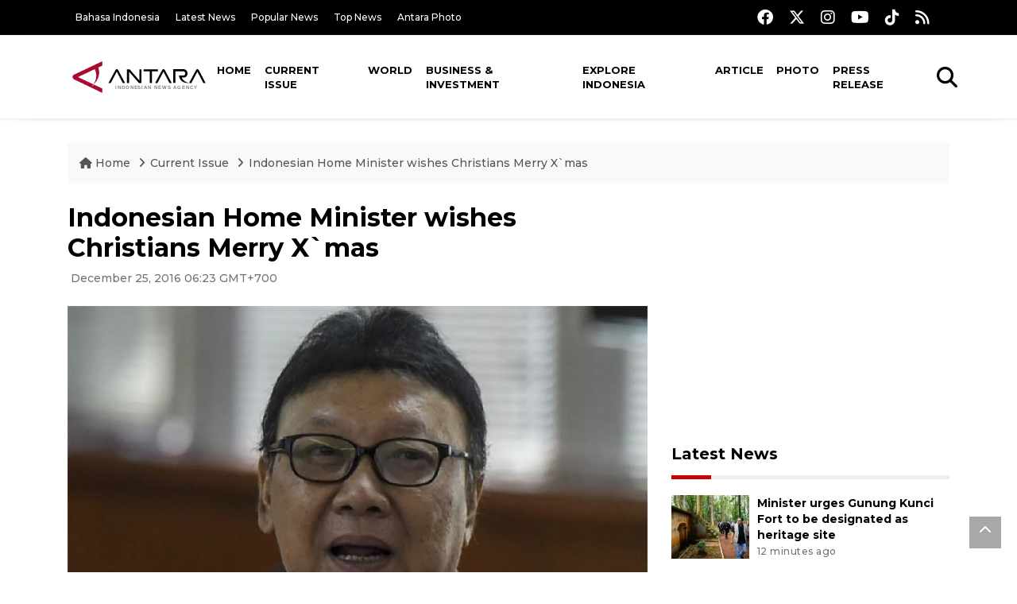

--- FILE ---
content_type: text/html; charset=UTF-8
request_url: https://en.antaranews.com/news/108596/indonesian-home-minister-wishes-christians-merry-xmas?utm_source=antaranews&utm_medium=related&utm_campaign=related_news
body_size: 9950
content:
<!DOCTYPE html>
<html lang="en">
<head>
	<meta charset="utf-8">
	<title>Indonesian Home Minister wishes Christians Merry X`mas - ANTARA News</title>
	<meta name="description" content="Minister of Home Affairs Tjahjo Kumolo wished Merry Christmas to all Christians across Indonesia.
      The home affairs minister conveyed the Christmas ...">
	<meta name="author" content="antaranews.com">
	<meta name="viewport" content="width=device-width, initial-scale=1">
	<!-- Favicon -->
<link rel="shortcut icon" href="https://en.antaranews.com/assets/img/favicon/favicon.ico" type="image/x-icon" />
<link rel="apple-touch-icon" sizes="57x57" href="https://en.antaranews.com/assets/img/favicon/apple-icon-57x57.png" />
<link rel="apple-touch-icon" sizes="60x60" href="https://en.antaranews.com/assets/img/favicon/apple-icon-60x60.png" />
<link rel="apple-touch-icon" sizes="72x72" href="https://en.antaranews.com/assets/img/favicon/apple-icon-72x72.png" />
<link rel="apple-touch-icon" sizes="76x76" href="https://en.antaranews.com/assets/img/favicon/apple-icon-76x76.png" />
<link rel="apple-touch-icon" sizes="114x114" href="https://en.antaranews.com/assets/img/favicon/apple-icon-114x114.png" />
<link rel="apple-touch-icon" sizes="120x120" href="https://en.antaranews.com/assets/img/favicon/apple-icon-120x120.png" />
<link rel="apple-touch-icon" sizes="144x144" href="https://en.antaranews.com/assets/img/favicon/apple-icon-144x144.png" />
<link rel="apple-touch-icon" sizes="152x152" href="https://en.antaranews.com/assets/img/favicon/apple-icon-152x152.png" />
<link rel="apple-touch-icon" sizes="180x180" href="https://en.antaranews.com/assets/img/favicon/apple-icon-180x180.png" />
<link rel="icon" type="image/png" sizes="192x192"  href="https://en.antaranews.com/assets/img/favicon/android-icon-192x192.png" />
<link rel="icon" type="image/png" sizes="32x32" href="https://en.antaranews.com/assets/img/favicon/favicon-32x32.png" />
<link rel="icon" type="image/png" sizes="96x96" href="https://en.antaranews.com/assets/img/favicon/favicon-96x96.png" />
<link rel="icon" type="image/png" sizes="16x16" href="https://en.antaranews.com/assets/img/favicon/favicon-16x16.png" />
<link rel="manifest" href="/manifest.json" />
<meta name="msapplication-TileColor" content="#ffffff" />
<meta name="msapplication-TileImage" content="https://en.antaranews.com/assets/img/favicon/ms-icon-144x144.png" />
<meta name="theme-color" content="#ffffff" />	<link rel="canonical" href="https://en.antaranews.com/news/108596/indonesian-home-minister-wishes-christians-merry-xmas" />	
<link rel="image_src" href="https://cdn.antaranews.com/cache/1200x800/2016/06/201606091021.jpg" />
<link rel="preload" as="image" href="https://cdn.antaranews.com/cache/1200x800/2016/06/201606091021.jpg.webp" imagesrcset="https://cdn.antaranews.com/cache/360x240/2016/06/201606091021.jpg.webp 360w, https://cdn.antaranews.com/cache/800x533/2016/06/201606091021.jpg.webp 800w, https://cdn.antaranews.com/cache/1200x800/2016/06/201606091021.jpg.webp 1200w">
<meta property="og:title" content="Indonesian Home Minister wishes Christians Merry X`mas" />
<meta property="og:type" content="website" />
<meta property="og:description" content="Minister of Home Affairs Tjahjo Kumolo wished Merry Christmas to all Christians across Indonesia.
      The home affairs minister conveyed the Christmas ..." />
<meta property="og:image" content="https://cdn.antaranews.com/cache/1200x800/2016/06/201606091021.jpg"/>
<meta property="og:site_name" content="Antara News" />
<meta property="og:locale" content="en_ID" />
<meta property="og:url" content="https://en.antaranews.com/news/108596/indonesian-home-minister-wishes-christians-merry-xmas" />
<meta property="article:author" content="https://www.facebook.com/antaranewsdotcom" />
<meta property="article:section" content="Indonesia" />
<meta property="fb:app_id" content="558190404243031"/>
<meta itemprop="datePublished" content="2016-12-25T06:23:29+07:00" />
<meta property="article:published_time" content="2016-12-25T06:23:29+07:00" />
<meta name="twitter:card" content="summary_large_image" />
<meta name="twitter:site" content="@antaranews" />
<meta name="twitter:creator" content="@antaranews">
<meta name="twitter:title" content="Indonesian Home Minister wishes Christians Merry X`mas" />
<meta name="twitter:description" content="Minister of Home Affairs Tjahjo Kumolo wished Merry Christmas to all Christians across Indonesia.
      The home affairs minister conveyed the Christmas ..." />
<meta name="twitter:image" content="https://cdn.antaranews.com/cache/1200x800/2016/06/201606091021.jpg" />
<meta name="twitter:domain" content="www.antaranews.com">
	<script type="application/ld+json">{"@context":"https://schema.org","@type":"NewsArticle","headline":"Indonesian Home Minister wishes Christians Merry X`mas","mainEntityOfPage":{"@type":"WebPage","@id":"https://en.antaranews.com/news/108596/indonesian-home-minister-wishes-christians-merry-xmas"},"url":"https://en.antaranews.com/news/108596/indonesian-home-minister-wishes-christians-merry-xmas","image":{"@type":"ImageObject","url":"https://cdn.antaranews.com/cache/1200x800/2016/06/201606091021.jpg","height":800,"width":1200},"datePublished":"2016-12-25T06:23:29+07:00","dateModified":"2016-12-25T06:23:29+07:00","author":{"@type":"Person","name":null},"editor":{"@type":"Person","name":"Priyambodo RH"},"publisher":{"@type":"Organization","name":"ANTARA","logo":{"@type":"ImageObject","url":"https://www.antaranews.com/img/antaranews.com.png","width":353,"height":60}},"description":"Minister of Home Affairs Tjahjo Kumolo wished Merry Christmas to all Christians across Indonesia.\r\n      The home affairs minister conveyed the Christmas ..."}</script><script type="application/ld+json">{"@context":"https://schema.org","@type":"WebSite","url":"https://en.antaranews.com","potentialAction":{"@type":"SearchAction","target":"https://en.antaranews.com/search?q={search_term_string}","query-input":"required name=search_term_string"}}</script><script type="application/ld+json">{"@context":"https://schema.org","@type":"Organization","url":"https://www.antaranews.com","logo":"https://www.antaranews.com/img/antaranews.com.png","sameAs":["https://www.facebook.com/antaranewsdotcom/","https://www.twitter.com/antaranews","https://www.instagram.com/antaranewscom/","https://www.youtube.com/@AntaraTV","https://www.tiktok.com/@antaranews"]}</script><script type="application/ld+json">{"@context":"https://schema.org","@type":"BreadcrumbList","name":"BreadcrumbList","itemListElement":[{"@type":"ListItem","position":1,"item":{"name":"Home","@id":"https://en.antaranews.com"}},{"@type":"ListItem","position":2,"item":{"name":"Current Issue","@id":"https://en.antaranews.com/"}},{"@type":"ListItem","position":3,"item":{"name":"Indonesian Home Minister wishes Christians Merry X`mas","@id":"https://en.antaranews.com/news/108596/indonesian-home-minister-wishes-christians-merry-xmas"}}]}</script>	<link rel="preconnect" href="https://static.antaranews.com" />
	<link rel="preconnect" href="https://img.antaranews.com" />
	<link rel="preconnect" href="https://fonts.googleapis.com">
	<link rel="preconnect" href="https://fonts.gstatic.com" crossorigin>
	<link rel="preconnect" href="https://www.google-analytics.com" crossorigin />
	<link rel="preconnect" href="https://www.googletagmanager.com" crossorigin />
	<link rel="preconnect" href="https://www.googletagservices.com" crossorigin />
	<link rel="preconnect" href="https://pagead2.googlesyndication.com" crossorigin />
	<link rel="dns-prefetch" href="https://ads.antaranews.com" />
	<link href="https://cdn.antaranews.com" rel="dns-prefetch" />
	<link href="https://fonts.googleapis.com/css2?family=Montserrat:ital,wght@0,300;0,500;0,700;1,300;1,500&display=swap" rel="preload" as="style" crossorigin />
	<link href="https://fonts.googleapis.com/css2?family=Montserrat:ital,wght@0,300;0,500;0,700;1,300;1,500&display=swap" rel="stylesheet" />
	<link href="https://cdnjs.cloudflare.com/ajax/libs/font-awesome/6.4.2/css/all.min.css" rel="preload" as="style" crossorigin />
	<link href="/assets/css/style.css?v=1.11" rel="stylesheet">
	<link href="/assets/css/custom.css?v=1.12" rel="stylesheet">
	<link rel="stylesheet" href="https://en.antaranews.com/assets/css/shareon.min.css" /></head>
<body>
<header>
	<div class="topbar d-none d-sm-block">
			<div class="container">
					<div class="row">
							<div class="col-sm-12 col-md-9">
								<div class="list-unstyled topbar-left">
									<ul class="topbar-link">
										<li><a href="https://www.antaranews.com" title="Bahasa Indonesia" class="">Bahasa Indonesia</a></li>
										<li><a href="https://en.antaranews.com/latest-news" title="Latest News">Latest News</a></li>
										<li><a href="https://en.antaranews.com/popular-news" title="Popular News">Popular News</a></li>
										<li><a href="https://en.antaranews.com/top-news" title="Top News">Top News</a></li>
										<li><a href="https://www.antarafoto.com" title="Antara Photo" target="_blank">Antara Photo</a></li>
									</ul>
								</div>
							</div>
							<div class="col-sm-12 col-md-3">
								<div class="list-unstyled topbar-right">
									<ul class="topbar-sosmed">
										<li><a href="https://www.facebook.com/antaranewsdotcom/" title="Facebook ANTARA"><i class="fa-brands fa-facebook fa-lg"></i></a></li>
										<li><a href="https://www.twitter.com/antaranews" title="Twitter ANTARA"><i class="fa-brands fa-x-twitter fa-lg"></i></a></li>
										<li><a href="https://www.instagram.com/antaranewscom/" title="Instagram ANTARA"><i class="fa-brands fa-instagram fa-lg"></i></a></li>
										<li><a href="https://www.youtube.com/@AntaraTV" title="Youtube ANTARA"><i class="fa-brands fa-youtube fa-lg"></i></a></li>
										<li><a href="https://www.tiktok.com/@antaranews" title="Tiktok ANTARA"><i class="fa-brands fa-tiktok fa-lg"></i></a></li>
										<li><a href="https://en.antaranews.com/rss"><i class="fa fa-rss fa-lg" title="RSS ANTARA"></i></a></li>
									</ul>
								</div>
							</div>
					</div>
			</div>
	</div>
	<div class="navigation-wrap navigation-shadow bg-white">
		<nav class="navbar navbar-hover navbar-expand-lg navbar-soft">
			<div class="container">
				<div class="offcanvas-header">
					<div data-toggle="modal" data-target="#modal_aside_right" class="btn-md">
						<span class="navbar-toggler-icon"></span>
					</div>
				</div>
				<figure class="mb-0 mx-auto">
					<a href="/" title="ANTARA News">
						<img src="https://static.antaranews.com/img/ANTARA-en.svg" style="width:180px" width="180px" height="40px" alt="ANTARA News">
					</a>
				</figure>
				<div class="collapse navbar-collapse justify-content-between" id="main_nav99">
					<ul class="navbar-nav ml-auto ">
						<li class="nav-item">
							<a class="nav-link" href="/"> Home </a>
						</li>
						<li class="nav-item active"><a class="nav-link" href="https://en.antaranews.com/current-issue" title="Current Issue">Current Issue</a></li><li class="nav-item"><a class="nav-link" href="https://en.antaranews.com/world" title="World">World</a></li><li class="nav-item"><a class="nav-link" href="https://en.antaranews.com/business-investment" title="Business & Investment">Business & Investment</a></li><li class="nav-item"><a class="nav-link" href="https://en.antaranews.com/explore-indonesia" title="Explore Indonesia">Explore Indonesia</a></li><li class="nav-item"><a class="nav-link" href="https://en.antaranews.com/article" title="Article">Article</a></li><li class="nav-item"><a class="nav-link" href="https://en.antaranews.com/photo" title="Photo">Photo</a></li><li class="nav-item"><a class="nav-link" href="https://en.antaranews.com/press-release" title="Press Release">Press Release</a></li>											</ul>

					<!-- Search bar.// -->
					<ul class="navbar-nav ">
						<li class="nav-item search hidden-xs hidden-sm">
						<a class="nav-link" href="#"><i class="fa fa-search fa-2xl"></i></a></li>
					</ul>
					<!-- Search content bar.// -->
					<div class="top-search navigation-shadow">
						<div class="container">
							<div class="input-group">
								<form method="get" action="https://en.antaranews.com/search">
									<div class="row no-gutters mt-3">
										<div class="col">
											<input name="q" class="form-control border-secondary border-right-0 rounded-0" type="search" value="" placeholder="Keyword" id="q">
										</div>
										<div class="col-auto">
											<button type="submit" class="btn btn-outline-secondary border-left-0 rounded-0 rounded-right btn-search" aria-label="Cari">
												<i class="fa fa-search fa-2xl"></i>
											</button>
										</div>
									</div>
								</form>
							</div>
						</div>
					</div>
				</div>
			</div>
		</nav>
	</div>

	<div id="modal_aside_right" class="modal fixed-left fade" tabindex="-1" role="dialog">
    <div class="modal-dialog modal-dialog-aside" role="document">
			<div class="modal-content">
				<div class="modal-header">
					<div class="widget__form-search-bar  ">
						<div class="row no-gutters">
								<div class="col">
										<input class="form-control border-secondary border-right-0 rounded-0" value="" placeholder="Search">
								</div>
								<div class="col-auto">
										<button class="btn btn-outline-secondary border-left-0 rounded-0 rounded-right">
												<i class="fa fa-search"></i>
										</button>
								</div>
						</div>
					</div>
					<button type="button" class="close" data-dismiss="modal" aria-label="Close">
							<span aria-hidden="true">&times;</span>
					</button>
				</div>
				<div class="modal-body">
					<nav class="list-group list-group-flush">
							<ul class="navbar-nav ">
									<li class="nav-item dropdown">
											<a class="nav-link active dropdown-toggle text-dark" href="#" data-toggle="dropdown"> Home
											</a>
											<ul class="dropdown-menu dropdown-menu-left">
													<li><a class="dropdown-item text-dark" href="/homepage-v1.html"> Home version one </a>
													</li>
													<li><a class="dropdown-item text-dark" href="homepage-v2.html"> Home version two </a>
													</li>
													<li><a class="dropdown-item text-dark" href="/homepage-v3.html"> Home version three </a>
													</li>
													<li><a class="dropdown-item text-dark" href="/homepage-v4.html"> Home version four </a>
													</li>
											</ul>
									</li>
									<li class="nav-item dropdown">
											<a class="nav-link dropdown-toggle  text-dark" href="#" data-toggle="dropdown"> Pages </a>
											<ul class="dropdown-menu animate fade-up">

													<li><a class="dropdown-item icon-arrow  text-dark" href="#"> Blog </a>
															<ul class="submenu dropdown-menu  animate fade-up">
																	<li><a class="dropdown-item" href="/category-style-v1.html">Style 1</a></li>
																	<li><a class="dropdown-item" href="/category-style-v2.html">Style 2</a></li>
																	<li><a class="dropdown-item" href="/category-style-v3.html">Style 3</a></li>

																	<li><a class="dropdown-item icon-arrow  text-dark" href="">Submenu item 3 </a>
																			<ul class="submenu dropdown-menu  animate fade-up">
																					<li><a class="dropdown-item" href="">Multi level 1</a></li>
																					<li><a class="dropdown-item" href="">Multi level 2</a></li>
																			</ul>
																	</li>
																	<li><a class="dropdown-item  text-dark" href="">Submenu item 4</a></li>
																	<li><a class="dropdown-item" href="">Submenu item 5</a></li>
															</ul>
													</li>
													<li><a class="dropdown-item icon-arrow  text-dark" href="#"> Blog single detail </a>
															<ul class="submenu dropdown-menu  animate fade-up">
																	<li><a class="dropdown-item" href="/article-detail-v1.html">Style 1</a></li>
																	<li><a class="dropdown-item" href="/article-detail-v2.html">Style 2</a></li>
																	<li><a class="dropdown-item" href="/article-detail-v3.html">Style 3</a></li>

															</ul>
													</li>

													<li><a class="dropdown-item icon-arrow  text-dark" href="#"> Search Result </a>
															<ul class="submenu dropdown-menu  animate fade-up">
																	<li><a class="dropdown-item" href="/search-result.html">Style 1</a></li>
																	<li><a class="dropdown-item" href="/search-result-v1.html">Style 2</a></li>
															</ul>
													</li>
													<li><a class="dropdown-item  text-dark" href="/login.html">Login </a>
													<li><a class="dropdown-item  text-dark" href="/register.html"> Register </a>
													<li><a class="dropdown-item  text-dark" href="/contact.html"> Contact </a>
													<li><a class="dropdown-item  text-dark" href="/404.html"> 404 Error </a>
											</ul>
									</li>

									<li class="nav-item dropdown">
											<a class="nav-link active dropdown-toggle  text-dark" href="#" data-toggle="dropdown"> About
											</a>
											<ul class="dropdown-menu dropdown-menu-left">
													<li><a class="dropdown-item" href="/about-us.html"> Style 1 </a>
													</li>
													<li><a class="dropdown-item" href="/about-us-v1.html"> Style 2 </a></li>

											</ul>
									</li>


									<li class="nav-item"><a class="nav-link  text-dark" href="#"> Category </a></li>
									<li class="nav-item"><a class="nav-link  text-dark" href="/contact.html"> contact </a></li>
							</ul>
					</nav>
				</div>
				<div class="modal-footer">
						<p>© 2020</p>
				</div>
			</div>
    </div>
	</div>
</header>		<section class="pb-80">
			
			<div class="container">
		<div class="row">
			<div class="col-md-12">
				<ul class="breadcrumbs bg-light mb-4"><li class="breadcrumbs__item">
							<a href="https://en.antaranews.com" class="breadcrumbs__url">
								<i class="fa fa-home"></i> Home </a>
						</li><li class="breadcrumbs__item">
							<a href="https://en.antaranews.com/" class="breadcrumbs__url">Current Issue</a>
						</li><li class="breadcrumbs__item">
							<a href="https://en.antaranews.com/news/108596/indonesian-home-minister-wishes-christians-merry-xmas" class="breadcrumbs__url">Indonesian Home Minister wishes Christians Merry X`mas</a>
						</li></ul>
			</div>
		</div>
	</div>			
      <div class="container">
        <div class="row">
          <div class="col-md-8">
            <div class="wrap__article-detail">
														<div class="wrap__article-detail-title" id="newsId" data-id="108596">
								<h1>Indonesian Home Minister wishes Christians Merry X`mas</h1>
              </div>
							              <div class="wrap__article-detail-info">
                <ul class="list-inline">
                  <li class="list-inline-item">
                    <span class="text-secondary font-weight-normal">
											<i class="fa fa-clock-o"></i> December 25, 2016 06:23 GMT+700                    </span>
                  </li>
                </ul>
              </div>
							<div class="wrap__article-detail-image mt-4">
										<figure>
											<picture>
												<source type="image/webp" srcset="https://cdn.antaranews.com/cache/360x240/2016/06/201606091021.jpg.webp 360w, https://cdn.antaranews.com/cache/800x533/2016/06/201606091021.jpg.webp 800w, https://cdn.antaranews.com/cache/1200x800/2016/06/201606091021.jpg.webp 1200w">
												<img class="img-fluid" src="https://cdn.antaranews.com/cache/1200x800/2016/06/201606091021.jpg" srcset="https://cdn.antaranews.com/cache/360x240/2016/06/201606091021.jpg 360w, https://cdn.antaranews.com/cache/800x533/2016/06/201606091021.jpg 800w, https://cdn.antaranews.com/cache/1200x800/2016/06/201606091021.jpg 1200w" width="1200px" height="800px" alt="Indonesian Home Minister wishes Christians Merry X`mas" />
											</picture>
											<figcaption class="fig-caption text-left">Minister Tjahjo Kumolo. (ANTARA/Hafidz Mubarak A.)</figcaption>
										</figure>
									</div>              <div class="wrap__article-detail-content post-content">
								<blockquote class="block-quote font-italic">Peace in the heart, peace in the world, peace on earth and peace in our beloved Indonesia."</blockquote>Jakarta (ANTARA News) - Minister of Home Affairs Tjahjo Kumolo wished Merry Christmas to all Christians across Indonesia.<br><br>
      The home affairs minister conveyed the Christmas greeting directly while observing preparations for the Christmas celebration at the HKBP Church in Menteng, Central Jakarta, on Saturday evening.<br><br>
      "On behalf of the government, we wish Merry Christmas to the Christians. Peace in the heart, peace in the world, peace on earth and peace in our beloved Indonesia," said Tjahjo at HKBP Menteng, Central Jakarta.<br><br>
      Furthermore, he noted that differences in ethnicity, race, religion and class are the elements that will eventually form the Unitary State of the Republic of Indonesia (NKRI).<br><br>
      "Therefore, it is the duty of the government, the police, the military and also all citizens of Indonesia to continue to maintain the Homeland, while preserving its diversity," said Tjahjo.<br><br>
      Also attending during the visit were National Police Chief Gen. Tito Karnavian, TNI chief Gen. Gatot Nurmantyo and Acting Governor of Jakarta Sumarsono.<br><br>
      Further, Priest Tulus Sihombing, as leader of the congregation, expressed his gratitude to all government officials and security forces who visited the church.<br><br>
      "On behalf of the entire congregation of church HKBP Menteng, we thank you for coming. Greetings from the entire Christian people," said Tulus.<br>
(Uu.A014/INE/KR-BSR)<p class="text-muted mt-2 small">Editor: Priyambodo RH<br />								Copyright &copy; ANTARA 2016</p>
              </div>
            </div>
						
						<div class="blog-tags">
              <ul class="list-inline">
                <li class="list-inline-item">
                  <i class="fa fa-tags">
                  </i>
                </li><li class="list-inline-item"><a href="https://en.antaranews.com/tag/cathedral" title="cathedral">cathedral</a></li><li class="list-inline-item"><a href="https://en.antaranews.com/tag/gereja-katedral" title="gereja katedral">gereja katedral</a></li><li class="list-inline-item"><a href="https://en.antaranews.com/tag/xmast" title="xmast">xmast</a></li><li class="list-inline-item"><a href="https://en.antaranews.com/tag/natal" title="natal">natal</a></li><li class="list-inline-item"><a href="https://en.antaranews.com/tag/gereja-katedral" title="gereja katedral">gereja katedral</a></li></ul>
            </div><div class="share-wrapper shareon mb-4">
	<a class="facebook" data-title="Bagikan di Facebook"></a>
	<a class="twitter" data-title="Bagikan di Twitter"></a>
	<a class="whatsapp" data-title="Bagikan via Whatsapp"></a>
	<a class="telegram" data-title="Bagikan via Telegram"></a>
	<a class="pinterest" data-title="Bagikan di Pinterest"></a>
	<a class="linkedin" data-title="Bagikan via Linkedin"></a>
	<a class="viber" data-title="Bagikan di Viber"></a>
	<a class="vkontakte" data-title="Bagikan di Vkontakte"></a>
	<a class="copy-url" data-title="Salin URL"></a>
</div><div class="wrapper__list__article mb-0">
					<h4 class="border_section">Related News</h4>
					<div class="row">
		<div class="col-md-4">
			<div class="mb-4">
				<div class="article__entry">
					<div class="article__image position-relative">
						<a href="https://en.antaranews.com/news/397696/cardinal-suharyo-highlights-family-renewal-in-christmas-message?utm_source=antaranews&utm_medium=desktop&utm_campaign=related_news" title="Cardinal Suharyo highlights family renewal in Christmas message">
							<picture>
								<source type="image/webp" data-srcset="https://cdn.antaranews.com/cache/270x180/2025/12/25/1000009308.jpg.webp">
								<img class="img-fluid lazyload" data-src="https://cdn.antaranews.com/cache/270x180/2025/12/25/1000009308.jpg" alt="Cardinal Suharyo highlights family renewal in Christmas message" width="270px" height="180px" />
							</picture>
						</a>
						
					</div>
					<div class="article__content">
						
						<h3 class="post_title post_title_small"><a href="https://en.antaranews.com/news/397696/cardinal-suharyo-highlights-family-renewal-in-christmas-message?utm_source=antaranews&utm_medium=desktop&utm_campaign=related_news" title="Cardinal Suharyo highlights family renewal in Christmas message">Cardinal Suharyo highlights family renewal in Christmas message</a></h3>
						<ul class="list-inline">
							<li class="list-inline-item"><span class="text-secondary">25th December 2025</span></li>
						</ul>
					</div>
				</div>
			</div>
		</div>
		<div class="col-md-4">
			<div class="mb-4">
				<div class="article__entry">
					<div class="article__image position-relative">
						<a href="https://en.antaranews.com/news/397678/christmas-calls-for-unity-solidarity-religious-affairs-minister?utm_source=antaranews&utm_medium=desktop&utm_campaign=related_news" title="Christmas calls for unity, solidarity: Religious Affairs Minister">
							<picture>
								<source type="image/webp" data-srcset="https://cdn.antaranews.com/cache/270x180/2025/12/25/IMG-20251225-WA0001.jpg.webp">
								<img class="img-fluid lazyload" data-src="https://cdn.antaranews.com/cache/270x180/2025/12/25/IMG-20251225-WA0001.jpg" alt="Christmas calls for unity, solidarity: Religious Affairs Minister" width="270px" height="180px" />
							</picture>
						</a>
						
					</div>
					<div class="article__content">
						
						<h3 class="post_title post_title_small"><a href="https://en.antaranews.com/news/397678/christmas-calls-for-unity-solidarity-religious-affairs-minister?utm_source=antaranews&utm_medium=desktop&utm_campaign=related_news" title="Christmas calls for unity, solidarity: Religious Affairs Minister">Christmas calls for unity, solidarity: Religious Affairs Minister</a></h3>
						<ul class="list-inline">
							<li class="list-inline-item"><span class="text-secondary">25th December 2025</span></li>
						</ul>
					</div>
				</div>
			</div>
		</div>
		<div class="col-md-4">
			<div class="mb-4">
				<div class="article__entry">
					<div class="article__image position-relative">
						<a href="https://en.antaranews.com/news/397666/over-3000-catholics-attend-christmas-mass-at-jakarta-cathedral?utm_source=antaranews&utm_medium=desktop&utm_campaign=related_news" title="Over 3,000 Catholics attend Christmas Mass at Jakarta Cathedral">
							<picture>
								<source type="image/webp" data-srcset="https://cdn.antaranews.com/cache/270x180/2025/12/25/1000009289.jpg.webp">
								<img class="img-fluid lazyload" data-src="https://cdn.antaranews.com/cache/270x180/2025/12/25/1000009289.jpg" alt="Over 3,000 Catholics attend Christmas Mass at Jakarta Cathedral" width="270px" height="180px" />
							</picture>
						</a>
						
					</div>
					<div class="article__content">
						
						<h3 class="post_title post_title_small"><a href="https://en.antaranews.com/news/397666/over-3000-catholics-attend-christmas-mass-at-jakarta-cathedral?utm_source=antaranews&utm_medium=desktop&utm_campaign=related_news" title="Over 3,000 Catholics attend Christmas Mass at Jakarta Cathedral">Over 3,000 Catholics attend Christmas Mass at Jakarta Cathedral</a></h3>
						<ul class="list-inline">
							<li class="list-inline-item"><span class="text-secondary">25th December 2025</span></li>
						</ul>
					</div>
				</div>
			</div>
		</div>
		<div class="col-md-4">
			<div class="mb-4">
				<div class="article__entry">
					<div class="article__image position-relative">
						<a href="https://en.antaranews.com/news/397579/jakarta-police-sterilize-cathedral-church-ahead-of-christmas-mass?utm_source=antaranews&utm_medium=desktop&utm_campaign=related_news" title="Jakarta Police sterilize Cathedral Church ahead of Christmas mass">
							<picture>
								<source type="image/webp" data-srcset="https://cdn.antaranews.com/cache/270x180/2025/12/23/1000659010.jpg.webp">
								<img class="img-fluid lazyload" data-src="https://cdn.antaranews.com/cache/270x180/2025/12/23/1000659010.jpg" alt="Jakarta Police sterilize Cathedral Church ahead of Christmas mass" width="270px" height="180px" />
							</picture>
						</a>
						
					</div>
					<div class="article__content">
						
						<h3 class="post_title post_title_small"><a href="https://en.antaranews.com/news/397579/jakarta-police-sterilize-cathedral-church-ahead-of-christmas-mass?utm_source=antaranews&utm_medium=desktop&utm_campaign=related_news" title="Jakarta Police sterilize Cathedral Church ahead of Christmas mass">Jakarta Police sterilize Cathedral Church ahead of Christmas mass</a></h3>
						<ul class="list-inline">
							<li class="list-inline-item"><span class="text-secondary">24th December 2025</span></li>
						</ul>
					</div>
				</div>
			</div>
		</div>
		<div class="col-md-4">
			<div class="mb-4">
				<div class="article__entry">
					<div class="article__image position-relative">
						<a href="https://en.antaranews.com/news/397462/jakarta-cathedral-prepares-5000-seats-for-christmas-celebrations?utm_source=antaranews&utm_medium=desktop&utm_campaign=related_news" title="Jakarta Cathedral prepares 5,000 seats for Christmas celebrations">
							<picture>
								<source type="image/webp" data-srcset="https://cdn.antaranews.com/cache/270x180/2025/12/23/IMG-20251223-WA0004_4.jpg.webp">
								<img class="img-fluid lazyload" data-src="https://cdn.antaranews.com/cache/270x180/2025/12/23/IMG-20251223-WA0004_4.jpg" alt="Jakarta Cathedral prepares 5,000 seats for Christmas celebrations" width="270px" height="180px" />
							</picture>
						</a>
						
					</div>
					<div class="article__content">
						
						<h3 class="post_title post_title_small"><a href="https://en.antaranews.com/news/397462/jakarta-cathedral-prepares-5000-seats-for-christmas-celebrations?utm_source=antaranews&utm_medium=desktop&utm_campaign=related_news" title="Jakarta Cathedral prepares 5,000 seats for Christmas celebrations">Jakarta Cathedral prepares 5,000 seats for Christmas celebrations</a></h3>
						<ul class="list-inline">
							<li class="list-inline-item"><span class="text-secondary">23rd December 2025</span></li>
						</ul>
					</div>
				</div>
			</div>
		</div>
		<div class="col-md-4">
			<div class="mb-4">
				<div class="article__entry">
					<div class="article__image position-relative">
						<a href="https://en.antaranews.com/news/397237/police-conduct-security-inspections-across-jakarta-ahead-of-christmas?utm_source=antaranews&utm_medium=desktop&utm_campaign=related_news" title="Police conduct security inspections across Jakarta ahead of Christmas">
							<picture>
								<source type="image/webp" data-srcset="https://cdn.antaranews.com/cache/270x180/2025/12/21/1000067316.jpg.webp">
								<img class="img-fluid lazyload" data-src="https://cdn.antaranews.com/cache/270x180/2025/12/21/1000067316.jpg" alt="Police conduct security inspections across Jakarta ahead of Christmas" width="270px" height="180px" />
							</picture>
						</a>
						
					</div>
					<div class="article__content">
						
						<h3 class="post_title post_title_small"><a href="https://en.antaranews.com/news/397237/police-conduct-security-inspections-across-jakarta-ahead-of-christmas?utm_source=antaranews&utm_medium=desktop&utm_campaign=related_news" title="Police conduct security inspections across Jakarta ahead of Christmas">Police conduct security inspections across Jakarta ahead of Christmas</a></h3>
						<ul class="list-inline">
							<li class="list-inline-item"><span class="text-secondary">21st December 2025</span></li>
						</ul>
					</div>
				</div>
			</div>
		</div>
		<div class="col-md-4">
			<div class="mb-4">
				<div class="article__entry">
					<div class="article__image position-relative">
						<a href="https://en.antaranews.com/news/350681/prabowo-pays-respects-to-former-kupang-archbishop?utm_source=antaranews&utm_medium=desktop&utm_campaign=related_news" title="Prabowo pays respects to former Kupang Archbishop">
							<picture>
								<source type="image/webp" data-srcset="https://cdn.antaranews.com/cache/270x180/2025/04/04/IMG_6730.jpeg.webp">
								<img class="img-fluid lazyload" data-src="https://cdn.antaranews.com/cache/270x180/2025/04/04/IMG_6730.jpeg" alt="Prabowo pays respects to former Kupang Archbishop" width="270px" height="180px" />
							</picture>
						</a>
						
					</div>
					<div class="article__content">
						
						<h3 class="post_title post_title_small"><a href="https://en.antaranews.com/news/350681/prabowo-pays-respects-to-former-kupang-archbishop?utm_source=antaranews&utm_medium=desktop&utm_campaign=related_news" title="Prabowo pays respects to former Kupang Archbishop">Prabowo pays respects to former Kupang Archbishop</a></h3>
						<ul class="list-inline">
							<li class="list-inline-item"><span class="text-secondary">4th April 2025</span></li>
						</ul>
					</div>
				</div>
			</div>
		</div>
		<div class="col-md-4">
			<div class="mb-4">
				<div class="article__entry">
					<div class="article__image position-relative">
						<a href="https://en.antaranews.com/news/254173/minister-provides-rp1-billion-in-aid-for-jakarta-cathedral?utm_source=antaranews&utm_medium=desktop&utm_campaign=related_news" title="Minister provides Rp1 billion in aid for Jakarta Cathedral">
							<picture>
								<source type="image/webp" data-srcset="https://cdn.antaranews.com/cache/270x180/2022/10/10/WhatsApp-Image-2022-10-10-at-15.45.32.jpeg.webp">
								<img class="img-fluid lazyload" data-src="https://cdn.antaranews.com/cache/270x180/2022/10/10/WhatsApp-Image-2022-10-10-at-15.45.32.jpeg" alt="Minister provides Rp1 billion in aid for Jakarta Cathedral" width="270px" height="180px" />
							</picture>
						</a>
						
					</div>
					<div class="article__content">
						
						<h3 class="post_title post_title_small"><a href="https://en.antaranews.com/news/254173/minister-provides-rp1-billion-in-aid-for-jakarta-cathedral?utm_source=antaranews&utm_medium=desktop&utm_campaign=related_news" title="Minister provides Rp1 billion in aid for Jakarta Cathedral">Minister provides Rp1 billion in aid for Jakarta Cathedral</a></h3>
						<ul class="list-inline">
							<li class="list-inline-item"><span class="text-secondary">10th October 2022</span></li>
						</ul>
					</div>
				</div>
			</div>
		</div>
		<div class="col-md-4">
			<div class="mb-4">
				<div class="article__entry">
					<div class="article__image position-relative">
						<a href="https://en.antaranews.com/news/202437/jakartas-archdiocese-churches-to-offer-digital-worship-on-christmas?utm_source=antaranews&utm_medium=desktop&utm_campaign=related_news" title="Jakarta&#039;s Archdiocese churches to offer digital worship on Christmas">
							<picture>
								<source type="image/webp" data-srcset="https://cdn.antaranews.com/cache/270x180/2021/12/02/IMG-20211202-WA0005.jpg.webp">
								<img class="img-fluid lazyload" data-src="https://cdn.antaranews.com/cache/270x180/2021/12/02/IMG-20211202-WA0005.jpg" alt="Jakarta&#039;s Archdiocese churches to offer digital worship on Christmas" width="270px" height="180px" />
							</picture>
						</a>
						
					</div>
					<div class="article__content">
						
						<h3 class="post_title post_title_small"><a href="https://en.antaranews.com/news/202437/jakartas-archdiocese-churches-to-offer-digital-worship-on-christmas?utm_source=antaranews&utm_medium=desktop&utm_campaign=related_news" title="Jakarta&#039;s Archdiocese churches to offer digital worship on Christmas">Jakarta's Archdiocese churches to offer digital worship on Christmas</a></h3>
						<ul class="list-inline">
							<li class="list-inline-item"><span class="text-secondary">2nd December 2021</span></li>
						</ul>
					</div>
				</div>
			</div>
		</div>
		<div class="col-md-4">
			<div class="mb-4">
				<div class="article__entry">
					<div class="article__image position-relative">
						<a href="https://en.antaranews.com/news/152202/jakartas-cathedral-to-reopen-for-sunday-daily-mass?utm_source=antaranews&utm_medium=desktop&utm_campaign=related_news" title="Jakarta&#039;s Cathedral to reopen for Sunday, daily mass">
							<picture>
								<source type="image/webp" data-srcset="https://cdn.antaranews.com/cache/270x180/2018/12/Misa-Malam-Natal-Katedral-241218-hma-2.jpg.webp">
								<img class="img-fluid lazyload" data-src="https://cdn.antaranews.com/cache/270x180/2018/12/Misa-Malam-Natal-Katedral-241218-hma-2.jpg" alt="Jakarta&#039;s Cathedral to reopen for Sunday, daily mass" width="270px" height="180px" />
							</picture>
						</a>
						
					</div>
					<div class="article__content">
						
						<h3 class="post_title post_title_small"><a href="https://en.antaranews.com/news/152202/jakartas-cathedral-to-reopen-for-sunday-daily-mass?utm_source=antaranews&utm_medium=desktop&utm_campaign=related_news" title="Jakarta&#039;s Cathedral to reopen for Sunday, daily mass">Jakarta's Cathedral to reopen for Sunday, daily mass</a></h3>
						<ul class="list-inline">
							<li class="list-inline-item"><span class="text-secondary">11th July 2020</span></li>
						</ul>
					</div>
				</div>
			</div>
		</div>
		<div class="col-md-4">
			<div class="mb-4">
				<div class="article__entry">
					<div class="article__image position-relative">
						<a href="https://en.antaranews.com/news/86876/mandailing-natal-has-potential-gold-reserves?utm_source=antaranews&utm_medium=desktop&utm_campaign=related_news" title="Mandailing Natal has potential gold reserves">
							<picture>
								<source type="image/webp" data-srcset="https://img.antaranews.com/cache/270x180/no-image.jpg.webp">
								<img class="img-fluid lazyload" data-src="https://img.antaranews.com/cache/270x180/no-image.jpg" alt="Mandailing Natal has potential gold reserves" width="270px" height="180px" />
							</picture>
						</a>
						
					</div>
					<div class="article__content">
						
						<h3 class="post_title post_title_small"><a href="https://en.antaranews.com/news/86876/mandailing-natal-has-potential-gold-reserves?utm_source=antaranews&utm_medium=desktop&utm_campaign=related_news" title="Mandailing Natal has potential gold reserves">Mandailing Natal has potential gold reserves</a></h3>
						<ul class="list-inline">
							<li class="list-inline-item"><span class="text-secondary">16th January 2013</span></li>
						</ul>
					</div>
				</div>
			</div>
		</div>
		<div class="col-md-4">
			<div class="mb-4">
				<div class="article__entry">
					<div class="article__image position-relative">
						<a href="https://en.antaranews.com/news/202009/spbe-zi-committed-to-realizing-transparent-governance-minister?utm_source=antaranews&utm_medium=desktop&utm_campaign=related_news" title="SPBE, ZI committed to realizing transparent governance: minister">
							<picture>
								<source type="image/webp" data-srcset="https://cdn.antaranews.com/cache/270x180/2021/10/28/IMG_20211028_173042_1.jpg.webp">
								<img class="img-fluid lazyload" data-src="https://cdn.antaranews.com/cache/270x180/2021/10/28/IMG_20211028_173042_1.jpg" alt="SPBE, ZI committed to realizing transparent governance: minister" width="270px" height="180px" />
							</picture>
						</a>
						
					</div>
					<div class="article__content">
						
						<h3 class="post_title post_title_small"><a href="https://en.antaranews.com/news/202009/spbe-zi-committed-to-realizing-transparent-governance-minister?utm_source=antaranews&utm_medium=desktop&utm_campaign=related_news" title="SPBE, ZI committed to realizing transparent governance: minister">SPBE, ZI committed to realizing transparent governance: minister</a></h3>
						<ul class="list-inline">
							<li class="list-inline-item"><span class="text-secondary">29th November 2021</span></li>
						</ul>
					</div>
				</div>
			</div>
		</div></div></div>          </div>
          <div class="col-md-4">
						<aside class="mb-4" style="min-width:300px;min-height:250px;">
							<script async src="https://pagead2.googlesyndication.com/pagead/js/adsbygoogle.js?client=ca-pub-7452133798636650" crossorigin="anonymous"></script>
<!-- Responsive Ads -->
<ins class="adsbygoogle"
     style="display:block"
     data-ad-client="ca-pub-7452133798636650"
     data-ad-slot="2135828508"
     data-ad-format="auto"
     data-full-width-responsive="true"></ins>
<script>
     (adsbygoogle = window.adsbygoogle || []).push({});
</script>
						</aside>
						
<aside class="wrapper__list__article">
	<h4 class="border_section"><a href="https://en.antaranews.com/latest-news" title="Latest News">Latest News</a></h4>
	<div class="wrapper__list-number">
		
			<div class="mb-3">
				<div class="card__post card__post-list">
					<div class="image-sm position-relative">
						<a href="https://en.antaranews.com/news/400370/minister-urges-gunung-kunci-fort-to-be-designated-as-heritage-site?utm_source=antaranews&utm_medium=desktop&utm_campaign=popular_right" title="Minister urges Gunung Kunci Fort to be designated as heritage site">
							<picture>
								<source type="image/webp" data-srcset="https://cdn.antaranews.com/cache/180x120/2026/01/17/WhatsApp-Image-2026-01-17-at-18.43.24.jpg.webp">
								<img class="img-fluid lazyload" data-src="https://cdn.antaranews.com/cache/180x120/2026/01/17/WhatsApp-Image-2026-01-17-at-18.43.24.jpg" alt="Minister urges Gunung Kunci Fort to be designated as heritage site" />
							</picture>
						</a>
						
					</div>
					<div class="card__post__body ">
						<div class="card__post__content">
							
							<div class="card__post__title">
								<h3 class="post_title post_title_small"><a href="https://en.antaranews.com/news/400370/minister-urges-gunung-kunci-fort-to-be-designated-as-heritage-site?utm_source=antaranews&utm_medium=desktop&utm_campaign=popular_right" title="Minister urges Gunung Kunci Fort to be designated as heritage site">Minister urges Gunung Kunci Fort to be designated as heritage site</a></h3>
							</div>
							<div class="card__post__author-info">
									<ul class="list-inline">
										<li class="list-inline-item"><span class="text-secondary">12 minutes ago</span></li>
									</ul>
							</div>
						</div>
					</div>
				</div>
			</div>
			<div class="mb-3">
				<div class="card__post card__post-list">
					<div class="image-sm position-relative">
						<a href="https://en.antaranews.com/news/400366/pineapple-as-leading-commodity-in-transmigration-areas-ministry?utm_source=antaranews&utm_medium=desktop&utm_campaign=popular_right" title="Pineapple as leading commodity in transmigration areas: Ministry">
							<picture>
								<source type="image/webp" data-srcset="https://cdn.antaranews.com/cache/180x120/2026/01/17/1000111751.jpg.webp">
								<img class="img-fluid lazyload" data-src="https://cdn.antaranews.com/cache/180x120/2026/01/17/1000111751.jpg" alt="Pineapple as leading commodity in transmigration areas: Ministry" />
							</picture>
						</a>
						
					</div>
					<div class="card__post__body ">
						<div class="card__post__content">
							
							<div class="card__post__title">
								<h3 class="post_title post_title_small"><a href="https://en.antaranews.com/news/400366/pineapple-as-leading-commodity-in-transmigration-areas-ministry?utm_source=antaranews&utm_medium=desktop&utm_campaign=popular_right" title="Pineapple as leading commodity in transmigration areas: Ministry">Pineapple as leading commodity in transmigration areas: Ministry</a></h3>
							</div>
							<div class="card__post__author-info">
									<ul class="list-inline">
										<li class="list-inline-item"><span class="text-secondary">45 minutes ago</span></li>
									</ul>
							</div>
						</div>
					</div>
				</div>
			</div>
			<div class="mb-3">
				<div class="card__post card__post-list">
					<div class="image-sm position-relative">
						<a href="https://en.antaranews.com/news/400362/two-rafflesia-flowers-bloom-together-in-west-sumatra-nature-reserve?utm_source=antaranews&utm_medium=desktop&utm_campaign=popular_right" title="Two Rafflesia flowers bloom together in West Sumatra nature reserve">
							<picture>
								<source type="image/webp" data-srcset="https://cdn.antaranews.com/cache/180x120/2026/01/17/1000699776.jpg.webp">
								<img class="img-fluid lazyload" data-src="https://cdn.antaranews.com/cache/180x120/2026/01/17/1000699776.jpg" alt="Two Rafflesia flowers bloom together in West Sumatra nature reserve" />
							</picture>
						</a>
						
					</div>
					<div class="card__post__body ">
						<div class="card__post__content">
							
							<div class="card__post__title">
								<h3 class="post_title post_title_small"><a href="https://en.antaranews.com/news/400362/two-rafflesia-flowers-bloom-together-in-west-sumatra-nature-reserve?utm_source=antaranews&utm_medium=desktop&utm_campaign=popular_right" title="Two Rafflesia flowers bloom together in West Sumatra nature reserve">Two Rafflesia flowers bloom together in West Sumatra nature reserve</a></h3>
							</div>
							<div class="card__post__author-info">
									<ul class="list-inline">
										<li class="list-inline-item"><span class="text-secondary">58 minutes ago</span></li>
									</ul>
							</div>
						</div>
					</div>
				</div>
			</div>
			<div class="mb-3">
				<div class="card__post card__post-list">
					<div class="image-sm position-relative">
						<a href="https://en.antaranews.com/news/400358/president-prabowo-issues-strategic-directives-to-military-elites?utm_source=antaranews&utm_medium=desktop&utm_campaign=popular_right" title="President Prabowo issues strategic directives to military elites">
							<picture>
								<source type="image/webp" data-srcset="https://cdn.antaranews.com/cache/180x120/2026/01/17/IMG_3939.jpg.webp">
								<img class="img-fluid lazyload" data-src="https://cdn.antaranews.com/cache/180x120/2026/01/17/IMG_3939.jpg" alt="President Prabowo issues strategic directives to military elites" />
							</picture>
						</a>
						
					</div>
					<div class="card__post__body ">
						<div class="card__post__content">
							
							<div class="card__post__title">
								<h3 class="post_title post_title_small"><a href="https://en.antaranews.com/news/400358/president-prabowo-issues-strategic-directives-to-military-elites?utm_source=antaranews&utm_medium=desktop&utm_campaign=popular_right" title="President Prabowo issues strategic directives to military elites">President Prabowo issues strategic directives to military elites</a></h3>
							</div>
							<div class="card__post__author-info">
									<ul class="list-inline">
										<li class="list-inline-item"><span class="text-secondary">1 hour ago</span></li>
									</ul>
							</div>
						</div>
					</div>
				</div>
			</div>
			<div class="mb-3">
				<div class="card__post card__post-list">
					<div class="image-sm position-relative">
						<a href="https://en.antaranews.com/news/400354/indonesia-free-meal-program-to-support-farmers-boost-local-economies?utm_source=antaranews&utm_medium=desktop&utm_campaign=popular_right" title="Indonesia Free Meal Program to support farmers, boost local economies">
							<picture>
								<source type="image/webp" data-srcset="https://cdn.antaranews.com/cache/180x120/2026/01/17/sony-sanjaya-wk-bgn-ri.jpg.webp">
								<img class="img-fluid lazyload" data-src="https://cdn.antaranews.com/cache/180x120/2026/01/17/sony-sanjaya-wk-bgn-ri.jpg" alt="Indonesia Free Meal Program to support farmers, boost local economies" />
							</picture>
						</a>
						
					</div>
					<div class="card__post__body ">
						<div class="card__post__content">
							
							<div class="card__post__title">
								<h3 class="post_title post_title_small"><a href="https://en.antaranews.com/news/400354/indonesia-free-meal-program-to-support-farmers-boost-local-economies?utm_source=antaranews&utm_medium=desktop&utm_campaign=popular_right" title="Indonesia Free Meal Program to support farmers, boost local economies">Indonesia Free Meal Program to support farmers, boost local economies</a></h3>
							</div>
							<div class="card__post__author-info">
									<ul class="list-inline">
										<li class="list-inline-item"><span class="text-secondary">1 hour ago</span></li>
									</ul>
							</div>
						</div>
					</div>
				</div>
			</div>	</div>
</aside>						<aside class="mb-4" style="min-width:300px;min-height:250px;">
							<script async src="https://pagead2.googlesyndication.com/pagead/js/adsbygoogle.js?client=ca-pub-7452133798636650" crossorigin="anonymous"></script>
<!-- Responsive Ads -->
<ins class="adsbygoogle"
     style="display:block"
     data-ad-client="ca-pub-7452133798636650"
     data-ad-slot="2135828508"
     data-ad-format="auto"
     data-full-width-responsive="true"></ins>
<script>
     (adsbygoogle = window.adsbygoogle || []).push({});
</script>
						</aside>
						
<aside class="wrapper__list__article">
	<h4 class="border_section"><a href="https://en.antaranews.com/popular" title="Popular News">Popular News</a></h4>
	<div class="wrapper__list-number">
		
			<div class="mb-3">
				<div class="card__post card__post-list">
					<div class="image-sm position-relative">
						<a href="https://en.antaranews.com/news/399941/indonesia-to-enforce-mandatory-halal-certification-from-oct-2026?utm_source=antaranews&utm_medium=desktop&utm_campaign=popular_right" title="Indonesia to enforce mandatory halal certification from Oct 2026">
							<picture>
								<source type="image/webp" data-srcset="https://cdn.antaranews.com/cache/180x120/2026/01/05/246899.jpg.webp">
								<img class="img-fluid lazyload" data-src="https://cdn.antaranews.com/cache/180x120/2026/01/05/246899.jpg" alt="Indonesia to enforce mandatory halal certification from Oct 2026" />
							</picture>
						</a>
						
					</div>
					<div class="card__post__body ">
						<div class="card__post__content">
							
							<div class="card__post__title">
								<h3 class="post_title post_title_small"><a href="https://en.antaranews.com/news/399941/indonesia-to-enforce-mandatory-halal-certification-from-oct-2026?utm_source=antaranews&utm_medium=desktop&utm_campaign=popular_right" title="Indonesia to enforce mandatory halal certification from Oct 2026">Indonesia to enforce mandatory halal certification from Oct 2026</a></h3>
							</div>
							<div class="card__post__author-info">
									<ul class="list-inline">
										<li class="list-inline-item"><span class="text-secondary">15th January 2026</span></li>
									</ul>
							</div>
						</div>
					</div>
				</div>
			</div>
			<div class="mb-3">
				<div class="card__post card__post-list">
					<div class="image-sm position-relative">
						<a href="https://en.antaranews.com/news/400342/indonesia-launches-search-for-missing-atr-plane-in-south-sulawesi?utm_source=antaranews&utm_medium=desktop&utm_campaign=popular_right" title="Indonesia launches search for missing ATR plane in South Sulawesi">
							<picture>
								<source type="image/webp" data-srcset="https://cdn.antaranews.com/cache/180x120/2026/01/17/AE344EE1-3B6C-4D3B-8704-9D199CF9107C.jpeg.webp">
								<img class="img-fluid lazyload" data-src="https://cdn.antaranews.com/cache/180x120/2026/01/17/AE344EE1-3B6C-4D3B-8704-9D199CF9107C.jpeg" alt="Indonesia launches search for missing ATR plane in South Sulawesi" />
							</picture>
						</a>
						
					</div>
					<div class="card__post__body ">
						<div class="card__post__content">
							
							<div class="card__post__title">
								<h3 class="post_title post_title_small"><a href="https://en.antaranews.com/news/400342/indonesia-launches-search-for-missing-atr-plane-in-south-sulawesi?utm_source=antaranews&utm_medium=desktop&utm_campaign=popular_right" title="Indonesia launches search for missing ATR plane in South Sulawesi">Indonesia launches search for missing ATR plane in South Sulawesi</a></h3>
							</div>
							<div class="card__post__author-info">
									<ul class="list-inline">
										<li class="list-inline-item"><span class="text-secondary">3 hours ago</span></li>
									</ul>
							</div>
						</div>
					</div>
				</div>
			</div>
			<div class="mb-3">
				<div class="card__post card__post-list">
					<div class="image-sm position-relative">
						<a href="https://en.antaranews.com/news/400346/basarnas-confirms-11-people-aboard-missing-atr-42-500-in-sulawesi?utm_source=antaranews&utm_medium=desktop&utm_campaign=popular_right" title="Basarnas confirms 11 people aboard missing ATR 42-500 in Sulawesi">
							<picture>
								<source type="image/webp" data-srcset="https://cdn.antaranews.com/cache/180x120/2023/06/23/Pesawat.jpg.webp">
								<img class="img-fluid lazyload" data-src="https://cdn.antaranews.com/cache/180x120/2023/06/23/Pesawat.jpg" alt="Basarnas confirms 11 people aboard missing ATR 42-500 in Sulawesi" />
							</picture>
						</a>
						
					</div>
					<div class="card__post__body ">
						<div class="card__post__content">
							
							<div class="card__post__title">
								<h3 class="post_title post_title_small"><a href="https://en.antaranews.com/news/400346/basarnas-confirms-11-people-aboard-missing-atr-42-500-in-sulawesi?utm_source=antaranews&utm_medium=desktop&utm_campaign=popular_right" title="Basarnas confirms 11 people aboard missing ATR 42-500 in Sulawesi">Basarnas confirms 11 people aboard missing ATR 42-500 in Sulawesi</a></h3>
							</div>
							<div class="card__post__author-info">
									<ul class="list-inline">
										<li class="list-inline-item"><span class="text-secondary">3 hours ago</span></li>
									</ul>
							</div>
						</div>
					</div>
				</div>
			</div>
			<div class="mb-3">
				<div class="card__post card__post-list">
					<div class="image-sm position-relative">
						<a href="https://en.antaranews.com/news/400017/bali-warns-conservation-centers-over-elephant-riding-ban?utm_source=antaranews&utm_medium=desktop&utm_campaign=popular_right" title="Bali warns conservation centers over elephant riding ban">
							<picture>
								<source type="image/webp" data-srcset="https://cdn.antaranews.com/cache/180x120/2018/06/bali-zoo-01.jpg.webp">
								<img class="img-fluid lazyload" data-src="https://cdn.antaranews.com/cache/180x120/2018/06/bali-zoo-01.jpg" alt="Bali warns conservation centers over elephant riding ban" />
							</picture>
						</a>
						
					</div>
					<div class="card__post__body ">
						<div class="card__post__content">
							
							<div class="card__post__title">
								<h3 class="post_title post_title_small"><a href="https://en.antaranews.com/news/400017/bali-warns-conservation-centers-over-elephant-riding-ban?utm_source=antaranews&utm_medium=desktop&utm_campaign=popular_right" title="Bali warns conservation centers over elephant riding ban">Bali warns conservation centers over elephant riding ban</a></h3>
							</div>
							<div class="card__post__author-info">
									<ul class="list-inline">
										<li class="list-inline-item"><span class="text-secondary">15th January 2026</span></li>
									</ul>
							</div>
						</div>
					</div>
				</div>
			</div>
			<div class="mb-3">
				<div class="card__post card__post-list">
					<div class="image-sm position-relative">
						<a href="https://en.antaranews.com/news/399937/indonesian-vp-postpones-yahukimo-visit-over-security-concerns?utm_source=antaranews&utm_medium=desktop&utm_campaign=popular_right" title="Indonesian VP postpones Yahukimo visit over security concerns">
							<picture>
								<source type="image/webp" data-srcset="https://cdn.antaranews.com/cache/180x120/2026/01/14/1001740155.jpg.webp">
								<img class="img-fluid lazyload" data-src="https://cdn.antaranews.com/cache/180x120/2026/01/14/1001740155.jpg" alt="Indonesian VP postpones Yahukimo visit over security concerns" />
							</picture>
						</a>
						
					</div>
					<div class="card__post__body ">
						<div class="card__post__content">
							
							<div class="card__post__title">
								<h3 class="post_title post_title_small"><a href="https://en.antaranews.com/news/399937/indonesian-vp-postpones-yahukimo-visit-over-security-concerns?utm_source=antaranews&utm_medium=desktop&utm_campaign=popular_right" title="Indonesian VP postpones Yahukimo visit over security concerns">Indonesian VP postpones Yahukimo visit over security concerns</a></h3>
							</div>
							<div class="card__post__author-info">
									<ul class="list-inline">
										<li class="list-inline-item"><span class="text-secondary">15th January 2026</span></li>
									</ul>
							</div>
						</div>
					</div>
				</div>
			</div>
			<div class="mb-3">
				<div class="card__post card__post-list">
					<div class="image-sm position-relative">
						<a href="https://en.antaranews.com/news/400085/prabowo-to-visit-uk-explore-education-cooperation-official?utm_source=antaranews&utm_medium=desktop&utm_campaign=popular_right" title="Prabowo to visit UK, explore education cooperation: Official">
							<picture>
								<source type="image/webp" data-srcset="https://cdn.antaranews.com/cache/180x120/2026/01/15/tempImageKo4AzC.jpg.webp">
								<img class="img-fluid lazyload" data-src="https://cdn.antaranews.com/cache/180x120/2026/01/15/tempImageKo4AzC.jpg" alt="Prabowo to visit UK, explore education cooperation: Official" />
							</picture>
						</a>
						
					</div>
					<div class="card__post__body ">
						<div class="card__post__content">
							
							<div class="card__post__title">
								<h3 class="post_title post_title_small"><a href="https://en.antaranews.com/news/400085/prabowo-to-visit-uk-explore-education-cooperation-official?utm_source=antaranews&utm_medium=desktop&utm_campaign=popular_right" title="Prabowo to visit UK, explore education cooperation: Official">Prabowo to visit UK, explore education cooperation: Official</a></h3>
							</div>
							<div class="card__post__author-info">
									<ul class="list-inline">
										<li class="list-inline-item"><span class="text-secondary">15th January 2026</span></li>
									</ul>
							</div>
						</div>
					</div>
				</div>
			</div>
			<div class="mb-3">
				<div class="card__post card__post-list">
					<div class="image-sm position-relative">
						<a href="https://en.antaranews.com/news/399925/indonesia-uae-explore-strategic-projects-ahead-of-50-years-of-ties?utm_source=antaranews&utm_medium=desktop&utm_campaign=popular_right" title="Indonesia, UAE explore strategic projects ahead of 50 years of ties">
							<picture>
								<source type="image/webp" data-srcset="https://cdn.antaranews.com/cache/180x120/2026/01/14/tempImagexyFBzX.jpg.webp">
								<img class="img-fluid lazyload" data-src="https://cdn.antaranews.com/cache/180x120/2026/01/14/tempImagexyFBzX.jpg" alt="Indonesia, UAE explore strategic projects ahead of 50 years of ties" />
							</picture>
						</a>
						
					</div>
					<div class="card__post__body ">
						<div class="card__post__content">
							
							<div class="card__post__title">
								<h3 class="post_title post_title_small"><a href="https://en.antaranews.com/news/399925/indonesia-uae-explore-strategic-projects-ahead-of-50-years-of-ties?utm_source=antaranews&utm_medium=desktop&utm_campaign=popular_right" title="Indonesia, UAE explore strategic projects ahead of 50 years of ties">Indonesia, UAE explore strategic projects ahead of 50 years of ties</a></h3>
							</div>
							<div class="card__post__author-info">
									<ul class="list-inline">
										<li class="list-inline-item"><span class="text-secondary">15th January 2026</span></li>
									</ul>
							</div>
						</div>
					</div>
				</div>
			</div>
			<div class="mb-3">
				<div class="card__post card__post-list">
					<div class="image-sm position-relative">
						<a href="https://en.antaranews.com/news/400093/indonesia-surpasses-2025-investment-target-creates-271-million-jobs?utm_source=antaranews&utm_medium=desktop&utm_campaign=popular_right" title="Indonesia surpasses 2025 investment target, creates 2.71 million jobs">
							<picture>
								<source type="image/webp" data-srcset="https://cdn.antaranews.com/cache/180x120/2026/01/15/IMG_20260115_153148.jpg.webp">
								<img class="img-fluid lazyload" data-src="https://cdn.antaranews.com/cache/180x120/2026/01/15/IMG_20260115_153148.jpg" alt="Indonesia surpasses 2025 investment target, creates 2.71 million jobs" />
							</picture>
						</a>
						
					</div>
					<div class="card__post__body ">
						<div class="card__post__content">
							
							<div class="card__post__title">
								<h3 class="post_title post_title_small"><a href="https://en.antaranews.com/news/400093/indonesia-surpasses-2025-investment-target-creates-271-million-jobs?utm_source=antaranews&utm_medium=desktop&utm_campaign=popular_right" title="Indonesia surpasses 2025 investment target, creates 2.71 million jobs">Indonesia surpasses 2025 investment target, creates 2.71 million jobs</a></h3>
							</div>
							<div class="card__post__author-info">
									<ul class="list-inline">
										<li class="list-inline-item"><span class="text-secondary">15th January 2026</span></li>
									</ul>
							</div>
						</div>
					</div>
				</div>
			</div>
			<div class="mb-3">
				<div class="card__post card__post-list">
					<div class="image-sm position-relative">
						<a href="https://en.antaranews.com/news/399921/task-force-secures-rp7-trillion-forest-use-fines-from-48-companies?utm_source=antaranews&utm_medium=desktop&utm_campaign=popular_right" title="Task force secures Rp7 trillion forest use fines from 48 companies">
							<picture>
								<source type="image/webp" data-srcset="https://cdn.antaranews.com/cache/180x120/2026/01/14/IMG_3976-2.jpg.webp">
								<img class="img-fluid lazyload" data-src="https://cdn.antaranews.com/cache/180x120/2026/01/14/IMG_3976-2.jpg" alt="Task force secures Rp7 trillion forest use fines from 48 companies" />
							</picture>
						</a>
						
					</div>
					<div class="card__post__body ">
						<div class="card__post__content">
							
							<div class="card__post__title">
								<h3 class="post_title post_title_small"><a href="https://en.antaranews.com/news/399921/task-force-secures-rp7-trillion-forest-use-fines-from-48-companies?utm_source=antaranews&utm_medium=desktop&utm_campaign=popular_right" title="Task force secures Rp7 trillion forest use fines from 48 companies">Task force secures Rp7 trillion forest use fines from 48 companies</a></h3>
							</div>
							<div class="card__post__author-info">
									<ul class="list-inline">
										<li class="list-inline-item"><span class="text-secondary">14th January 2026</span></li>
									</ul>
							</div>
						</div>
					</div>
				</div>
			</div>
			<div class="mb-3">
				<div class="card__post card__post-list">
					<div class="image-sm position-relative">
						<a href="https://en.antaranews.com/news/400157/indonesia-tightens-animal-checks-to-stop-ppr-virus-entry?utm_source=antaranews&utm_medium=desktop&utm_campaign=popular_right" title="Indonesia tightens animal checks to stop PPR virus entry">
							<picture>
								<source type="image/webp" data-srcset="https://cdn.antaranews.com/cache/180x120/2022/07/07/antarafoto-pengiriman-hewan-kurban-ke-kepulauan-seribu-07072022-mrh-3_1.jpg.webp">
								<img class="img-fluid lazyload" data-src="https://cdn.antaranews.com/cache/180x120/2022/07/07/antarafoto-pengiriman-hewan-kurban-ke-kepulauan-seribu-07072022-mrh-3_1.jpg" alt="Indonesia tightens animal checks to stop PPR virus entry" />
							</picture>
						</a>
						
					</div>
					<div class="card__post__body ">
						<div class="card__post__content">
							
							<div class="card__post__title">
								<h3 class="post_title post_title_small"><a href="https://en.antaranews.com/news/400157/indonesia-tightens-animal-checks-to-stop-ppr-virus-entry?utm_source=antaranews&utm_medium=desktop&utm_campaign=popular_right" title="Indonesia tightens animal checks to stop PPR virus entry">Indonesia tightens animal checks to stop PPR virus entry</a></h3>
							</div>
							<div class="card__post__author-info">
									<ul class="list-inline">
										<li class="list-inline-item"><span class="text-secondary">yesterday 10:46</span></li>
									</ul>
							</div>
						</div>
					</div>
				</div>
			</div>	</div>
</aside>						<aside class="mb-4" style="min-width:300px;min-height:250px;">
							<script async src="https://pagead2.googlesyndication.com/pagead/js/adsbygoogle.js?client=ca-pub-7452133798636650" crossorigin="anonymous"></script>
<!-- Responsive Ads -->
<ins class="adsbygoogle"
     style="display:block"
     data-ad-client="ca-pub-7452133798636650"
     data-ad-slot="2135828508"
     data-ad-format="auto"
     data-full-width-responsive="true"></ins>
<script>
     (adsbygoogle = window.adsbygoogle || []).push({});
</script>
						</aside>
						<aside class="wrapper__list__article">
				<h4 class="border_section"><a href="https://en.antaranews.com/top-news" title="Top News">Top News</a></h4>
				<div class="wrapper__list__article-small"><div class="article__entry">
				<div class="article__image position-relative">
					<a href="https://en.antaranews.com/news/400017/bali-warns-conservation-centers-over-elephant-riding-ban" title="Bali warns conservation centers over elephant riding ban">
						<picture>
							<source type="image/webp" data-srcset="https://cdn.antaranews.com/cache/350x233/2018/06/bali-zoo-01.jpg.webp">
							<img class="img-fluid lazyload" data-src="https://cdn.antaranews.com/cache/350x233/2018/06/bali-zoo-01.jpg" alt="Bali warns conservation centers over elephant riding ban" width="350px" height="233px" />
						</picture>
					</a>
					
				</div>
				<div class="article__content">
						
						<h3 class="post_title post_title_medium"><a href="https://en.antaranews.com/news/400017/bali-warns-conservation-centers-over-elephant-riding-ban" title="Bali warns conservation centers over elephant riding ban">Bali warns conservation centers over elephant riding ban</a></h3>
						<div class="card__post__author-info mb-2">
								<ul class="list-inline">
									<li class="list-inline-item"><span class="text-secondary">15th January 2026</span></li>
								</ul>
						</div>
				</div>
		</div>
			<div class="mb-3">
				<div class="card__post card__post-list">
					<div class="image-sm position-relative">
						<a href="https://en.antaranews.com/news/399941/indonesia-to-enforce-mandatory-halal-certification-from-oct-2026" title="Indonesia to enforce mandatory halal certification from Oct 2026">
							<picture>
								<source type="image/webp" data-srcset="https://cdn.antaranews.com/cache/180x120/2026/01/05/246899.jpg.webp">
								<img class="img-fluid lazyload" data-src="https://cdn.antaranews.com/cache/180x120/2026/01/05/246899.jpg" alt="Indonesia to enforce mandatory halal certification from Oct 2026" width="180px" height="120px" />
							</picture>
						</a>
						
					</div>
					<div class="card__post__body ">
						<div class="card__post__content">
							
							<div class="card__post__title">
								<h3 class="post_title post_title_small"><a href="https://en.antaranews.com/news/399941/indonesia-to-enforce-mandatory-halal-certification-from-oct-2026" title="Indonesia to enforce mandatory halal certification from Oct 2026">Indonesia to enforce mandatory halal certification from Oct 2026</a></h3>
							</div>
							<div class="card__post__author-info">
									<ul class="list-inline">
										<li class="list-inline-item"><span class="text-secondary">15th January 2026</span></li>
									</ul>
							</div>
						</div>
					</div>
				</div>
			</div>
			<div class="mb-3">
				<div class="card__post card__post-list">
					<div class="image-sm position-relative">
						<a href="https://en.antaranews.com/news/399937/indonesian-vp-postpones-yahukimo-visit-over-security-concerns" title="Indonesian VP postpones Yahukimo visit over security concerns">
							<picture>
								<source type="image/webp" data-srcset="https://cdn.antaranews.com/cache/180x120/2026/01/14/1001740155.jpg.webp">
								<img class="img-fluid lazyload" data-src="https://cdn.antaranews.com/cache/180x120/2026/01/14/1001740155.jpg" alt="Indonesian VP postpones Yahukimo visit over security concerns" width="180px" height="120px" />
							</picture>
						</a>
						
					</div>
					<div class="card__post__body ">
						<div class="card__post__content">
							
							<div class="card__post__title">
								<h3 class="post_title post_title_small"><a href="https://en.antaranews.com/news/399937/indonesian-vp-postpones-yahukimo-visit-over-security-concerns" title="Indonesian VP postpones Yahukimo visit over security concerns">Indonesian VP postpones Yahukimo visit over security concerns</a></h3>
							</div>
							<div class="card__post__author-info">
									<ul class="list-inline">
										<li class="list-inline-item"><span class="text-secondary">15th January 2026</span></li>
									</ul>
							</div>
						</div>
					</div>
				</div>
			</div>
			<div class="mb-3">
				<div class="card__post card__post-list">
					<div class="image-sm position-relative">
						<a href="https://en.antaranews.com/news/399545/prabowo-reports-20-percent-fertilizer-price-cut-higher-farmer-welfare" title="Prabowo reports 20 percent fertilizer price cut, higher farmer welfare">
							<picture>
								<source type="image/webp" data-srcset="https://cdn.antaranews.com/cache/180x120/2025/10/20/Vertikal-Garden-2-Alokasi-Kuota-Pupuk-Subsidi-Di-Sulsel-010225-ap-2-1.jpg.webp">
								<img class="img-fluid lazyload" data-src="https://cdn.antaranews.com/cache/180x120/2025/10/20/Vertikal-Garden-2-Alokasi-Kuota-Pupuk-Subsidi-Di-Sulsel-010225-ap-2-1.jpg" alt="Prabowo reports 20 percent fertilizer price cut, higher farmer welfare" width="180px" height="120px" />
							</picture>
						</a>
						
					</div>
					<div class="card__post__body ">
						<div class="card__post__content">
							
							<div class="card__post__title">
								<h3 class="post_title post_title_small"><a href="https://en.antaranews.com/news/399545/prabowo-reports-20-percent-fertilizer-price-cut-higher-farmer-welfare" title="Prabowo reports 20 percent fertilizer price cut, higher farmer welfare">Prabowo reports 20 percent fertilizer price cut, higher farmer welfare</a></h3>
							</div>
							<div class="card__post__author-info">
									<ul class="list-inline">
										<li class="list-inline-item"><span class="text-secondary">12th January 2026</span></li>
									</ul>
							</div>
						</div>
					</div>
				</div>
			</div>
			<div class="mb-3">
				<div class="card__post card__post-list">
					<div class="image-sm position-relative">
						<a href="https://en.antaranews.com/news/399513/indonesian-govt-answers-public-concern-plans-mass-school-renovations" title="Indonesian govt answers public concern, plans mass school renovations">
							<picture>
								<source type="image/webp" data-srcset="https://cdn.antaranews.com/cache/180x120/2025/09/08/Sekolah-Rusak-Di-Kabupaten-Bogor-080925-ysw-1.jpg.webp">
								<img class="img-fluid lazyload" data-src="https://cdn.antaranews.com/cache/180x120/2025/09/08/Sekolah-Rusak-Di-Kabupaten-Bogor-080925-ysw-1.jpg" alt="Indonesian govt answers public concern, plans mass school renovations" width="180px" height="120px" />
							</picture>
						</a>
						
					</div>
					<div class="card__post__body ">
						<div class="card__post__content">
							
							<div class="card__post__title">
								<h3 class="post_title post_title_small"><a href="https://en.antaranews.com/news/399513/indonesian-govt-answers-public-concern-plans-mass-school-renovations" title="Indonesian govt answers public concern, plans mass school renovations">Indonesian govt answers public concern, plans mass school renovations</a></h3>
							</div>
							<div class="card__post__author-info">
									<ul class="list-inline">
										<li class="list-inline-item"><span class="text-secondary">12th January 2026</span></li>
									</ul>
							</div>
						</div>
					</div>
				</div>
			</div>
			<div class="mb-3">
				<div class="card__post card__post-list">
					<div class="image-sm position-relative">
						<a href="https://en.antaranews.com/news/399489/heavy-rain-disrupts-109-flights-at-indonesias-soekarno-hatta-airport" title="Heavy rain disrupts 109 flights at Indonesia&#039;s Soekarno-Hatta Airport">
							<picture>
								<source type="image/webp" data-srcset="https://cdn.antaranews.com/cache/180x120/2026/01/12/Banjir-akses-Jalan-Tol-Bandara-Soekarno-Hatta-1212026-pma-2.jpg.webp">
								<img class="img-fluid lazyload" data-src="https://cdn.antaranews.com/cache/180x120/2026/01/12/Banjir-akses-Jalan-Tol-Bandara-Soekarno-Hatta-1212026-pma-2.jpg" alt="Heavy rain disrupts 109 flights at Indonesia&#039;s Soekarno-Hatta Airport" width="180px" height="120px" />
							</picture>
						</a>
						
					</div>
					<div class="card__post__body ">
						<div class="card__post__content">
							
							<div class="card__post__title">
								<h3 class="post_title post_title_small"><a href="https://en.antaranews.com/news/399489/heavy-rain-disrupts-109-flights-at-indonesias-soekarno-hatta-airport" title="Heavy rain disrupts 109 flights at Indonesia&#039;s Soekarno-Hatta Airport">Heavy rain disrupts 109 flights at Indonesia's Soekarno-Hatta Airport</a></h3>
							</div>
							<div class="card__post__author-info">
									<ul class="list-inline">
										<li class="list-inline-item"><span class="text-secondary">12th January 2026</span></li>
									</ul>
							</div>
						</div>
					</div>
				</div>
			</div>
			<div class="mb-3">
				<div class="card__post card__post-list">
					<div class="image-sm position-relative">
						<a href="https://en.antaranews.com/news/399481/indonesias-prabowo-targets-zero-extreme-poverty-by-end-of-his-term" title="Indonesia&#039;s Prabowo targets zero extreme poverty by end of his term">
							<picture>
								<source type="image/webp" data-srcset="https://cdn.antaranews.com/cache/180x120/2026/01/12/prabowo-kalimantan1.jpg.webp">
								<img class="img-fluid lazyload" data-src="https://cdn.antaranews.com/cache/180x120/2026/01/12/prabowo-kalimantan1.jpg" alt="Indonesia&#039;s Prabowo targets zero extreme poverty by end of his term" width="180px" height="120px" />
							</picture>
						</a>
						
					</div>
					<div class="card__post__body ">
						<div class="card__post__content">
							
							<div class="card__post__title">
								<h3 class="post_title post_title_small"><a href="https://en.antaranews.com/news/399481/indonesias-prabowo-targets-zero-extreme-poverty-by-end-of-his-term" title="Indonesia&#039;s Prabowo targets zero extreme poverty by end of his term">Indonesia's Prabowo targets zero extreme poverty by end of his term</a></h3>
							</div>
							<div class="card__post__author-info">
									<ul class="list-inline">
										<li class="list-inline-item"><span class="text-secondary">12th January 2026</span></li>
									</ul>
							</div>
						</div>
					</div>
				</div>
			</div>
			<div class="mb-3">
				<div class="card__post card__post-list">
					<div class="image-sm position-relative">
						<a href="https://en.antaranews.com/news/399461/indonesia-to-open-free-medical-schools-prabowo-says" title="Indonesia to open free medical schools, Prabowo says">
							<picture>
								<source type="image/webp" data-srcset="https://cdn.antaranews.com/cache/180x120/2026/01/12/prabowo-kalimantan1.jpg.webp">
								<img class="img-fluid lazyload" data-src="https://cdn.antaranews.com/cache/180x120/2026/01/12/prabowo-kalimantan1.jpg" alt="Indonesia to open free medical schools, Prabowo says" width="180px" height="120px" />
							</picture>
						</a>
						
					</div>
					<div class="card__post__body ">
						<div class="card__post__content">
							
							<div class="card__post__title">
								<h3 class="post_title post_title_small"><a href="https://en.antaranews.com/news/399461/indonesia-to-open-free-medical-schools-prabowo-says" title="Indonesia to open free medical schools, Prabowo says">Indonesia to open free medical schools, Prabowo says</a></h3>
							</div>
							<div class="card__post__author-info">
									<ul class="list-inline">
										<li class="list-inline-item"><span class="text-secondary">12th January 2026</span></li>
									</ul>
							</div>
						</div>
					</div>
				</div>
			</div>
			<div class="mb-3">
				<div class="card__post card__post-list">
					<div class="image-sm position-relative">
						<a href="https://en.antaranews.com/news/399445/mount-semeru-erupts-sending-pyroclastic-flow-5-km-from-peak" title="Mount Semeru erupts sending pyroclastic flow 5 km from peak">
							<picture>
								<source type="image/webp" data-srcset="https://cdn.antaranews.com/cache/180x120/2026/01/11/1000952914.jpg.webp">
								<img class="img-fluid lazyload" data-src="https://cdn.antaranews.com/cache/180x120/2026/01/11/1000952914.jpg" alt="Mount Semeru erupts sending pyroclastic flow 5 km from peak" width="180px" height="120px" />
							</picture>
						</a>
						
					</div>
					<div class="card__post__body ">
						<div class="card__post__content">
							
							<div class="card__post__title">
								<h3 class="post_title post_title_small"><a href="https://en.antaranews.com/news/399445/mount-semeru-erupts-sending-pyroclastic-flow-5-km-from-peak" title="Mount Semeru erupts sending pyroclastic flow 5 km from peak">Mount Semeru erupts sending pyroclastic flow 5 km from peak</a></h3>
							</div>
							<div class="card__post__author-info">
									<ul class="list-inline">
										<li class="list-inline-item"><span class="text-secondary">12th January 2026</span></li>
									</ul>
							</div>
						</div>
					</div>
				</div>
			</div>
			<div class="mb-3">
				<div class="card__post card__post-list">
					<div class="image-sm position-relative">
						<a href="https://en.antaranews.com/news/399441/prabowo-convenes-cabinet-to-boost-textile-chip-production" title="Prabowo convenes cabinet to boost textile, chip production">
							<picture>
								<source type="image/webp" data-srcset="https://cdn.antaranews.com/cache/180x120/2026/01/11/20260111_210831_Gallery.jpg.webp">
								<img class="img-fluid lazyload" data-src="https://cdn.antaranews.com/cache/180x120/2026/01/11/20260111_210831_Gallery.jpg" alt="Prabowo convenes cabinet to boost textile, chip production" width="180px" height="120px" />
							</picture>
						</a>
						
					</div>
					<div class="card__post__body ">
						<div class="card__post__content">
							
							<div class="card__post__title">
								<h3 class="post_title post_title_small"><a href="https://en.antaranews.com/news/399441/prabowo-convenes-cabinet-to-boost-textile-chip-production" title="Prabowo convenes cabinet to boost textile, chip production">Prabowo convenes cabinet to boost textile, chip production</a></h3>
							</div>
							<div class="card__post__author-info">
									<ul class="list-inline">
										<li class="list-inline-item"><span class="text-secondary">12th January 2026</span></li>
									</ul>
							</div>
						</div>
					</div>
				</div>
			</div></div></aside>          </div>
        </div>
      </div>
    </section>
	
<section class="wrapper__section p-0">
  <div class="wrapper__section__components">
    <footer>
      <div class="wrapper__footer bg__footer-dark pb-0">
        <div class="mb-3">
          <div class="container">
            <div class="row">
              <div class="col-md-4">
                <figure class="image-logo">
                  <img data-src="/assets/images/ANTARA-Red-White-Transparent.svg" style="width:220px" class="logo-footer lazyload" width="220px" height="41px" alt="ANTARA News">
                </figure>
              </div>
              <div class="col-md-8 my-auto ">
                <div class="social__media">
                  <ul class="list-inline">
                    <li class="list-inline-item">
                      <a href="https://www.facebook.com/antaranewsdotcom/" class="btn btn-social rounded text-white facebook" target="_blank"><i class="fa-brands fa-facebook fa-lg"></i></a>
                    </li>
                    <li class="list-inline-item">
                      <a href="https://www.twitter.com/antaranews" class="btn btn-social rounded text-white twitter" target="_blank"><i class="fa-brands fa-x-twitter fa-lg"></i></a>
                    </li>
                    <li class="list-inline-item">
                      <a href="https://www.instagram.com/antaranewscom/" class="btn btn-social rounded text-white instagram" target="_blank"><i class="fa-brands fa-instagram fa-lg"></i></a>
                    </li>
                    <li class="list-inline-item">
                      <a href="https://www.youtube.com/@AntaraTV" class="btn btn-social rounded text-white youtube" target="_blank"><i class="fa-brands fa-youtube fa-lg"></i></a>
                    </li>
                    <li class="list-inline-item">
                      <a href="https://www.tiktok.com/@antaranews" class="btn btn-social rounded text-white tiktok" target="_blank"><i class="fa-brands fa-tiktok fa-lg"></i></a>
                    </li>
                    <li class="list-inline-item">
                      <a href="https://en.antaranews.com/rss" class="btn btn-social rounded text-white rss" target="_blank"><i class="fa fa-rss fa-lg"></i></a>
                    </li>
                  </ul>
                </div>
              </div>
            </div>
          </div>
        </div>
        <div class="container">
          <div class="row">
            <div class="col-md-3">
              <div class="widget__footer">
                <ul class="list-unstyled option-content">
                  <li><a href="https://en.antaranews.com/latest-news" title="Latest News">Latest News</a></li>
                  <li><a href="https://en.antaranews.com/top-news" title="Top News">Top News</a></li>
                  <li><a href="https://en.antaranews.com/popular-news" title="Popular News">Popular News</a></li>
                </ul>
              </div>
            </div>
            <div class="col-md-3">
              <div class="widget__footer">
                <ul class="list-unstyled option-content">
									<li><a href="https://en.antaranews.com/" title="Current Issue">Current Issue</a></li><li><a href="https://en.antaranews.com/" title="World">World</a></li><li><a href="https://en.antaranews.com/" title="Business & Investment">Business & Investment</a></li><li><a href="https://en.antaranews.com/" title="Explore Indonesia">Explore Indonesia</a></li><li><a href="https://en.antaranews.com/" title="Article">Article</a></li><li><a href="https://en.antaranews.com/" title="Photo">Photo</a></li><li><a href="https://en.antaranews.com/" title="Press Release">Press Release</a></li><li><a href="https://en.antaranews.com/" title=""></a></li><li><a href="https://en.antaranews.com/" title=""></a></li>                </ul>
              </div>
            </div>
            <div class="col-md-3">
              <div class="widget__footer">
                <ul class="list-unstyled option-content">
                                  </ul>
              </div>
            </div>
            <div class="col-md-3">
              <div class="widget__footer">
                <ul class="list-unstyled option-content">
                 <li><a href="https://www.antaranews.com" title="ANTARA News in Bahasa Indonesia">Bahasa Indonesia</a></li>
                  <li><a href="https://en.antaranews.com/term-of-use" title="Term of Use">Term of Use</a></li>
                  <li><a href="https://en.antaranews.com/privacy-policy" title="Privacy Policy">Privacy Policy</a></li>
                  <li><a href="https://en.antaranews.com/cookie-policy" title="Cookie Policy">Cookie Policy</a></li>
                  <li><a href="https://en.antaranews.com/about-us" title="About Us">About Us</a></li>
                  <li><a href="https://en.antaranews.com/cyber-media-guidelines" title="Cyber Media Guidelines">Cyber Media Guidelines</a></li>
                  <li><a href="https://en.antaranews.com/rss" title="RSS ANTARA">RSS</a></li>
                </ul>
              </div>
            </div>
          </div>
        </div>
      </div>
      <div class="wrapper__footer-bottom bg__footer-dark">
        <div class="container ">
          <div class="row">
            <div class="col-md-12">
              <div class="border-top-1 bg__footer-bottom-section">
                <ul class="list-inline">
                  <li class="list-inline-item">
                    <span> Copyright © ANTARA </span>
                  </li>
                </ul>
              </div>
            </div>
          </div>
        </div>
      </div>
    </footer>
  </div>
</section>
<a href="javascript:" id="return-to-top" title="Skrol ke atas">
  <i class="fa fa-chevron-up"></i>
</a>
<script type="text/javascript" src="/assets/js/lazysizes.min.js"></script>
<!--<script type="text/javascript" src="/assets/js/index.bundle.js?537a1bbd0e5129401d28"></script>-->
<script src="https://en.antaranews.com/assets/js/jquery-3.7.1.min.js"></script>
<script src="https://en.antaranews.com/assets/js/bootstrap.min.js"></script>
<script defer src="https://en.antaranews.com/assets/js/menukit.js"></script>
<script defer src="https://en.antaranews.com/assets/plugins/slick/slick.min.js"></script>
<script defer src="https://en.antaranews.com/assets/js/category.js"></script>
<script delay="https://en.antaranews.com/assets/js/shareon.iife.js" init></script>
<script delay="https://en.antaranews.com/assets/js/content_en.js"></script><script>
const autoLoadDuration=3,eventList=["keydown","mousemove","wheel","touchmove","touchstart","touchend"],autoLoadTimeout=setTimeout(runScripts,1e3*autoLoadDuration);function triggerScripts(){runScripts(),clearTimeout(autoLoadTimeout),eventList.forEach(function(t){window.removeEventListener(t,triggerScripts,{passive:!0})})}function runScripts(){document.querySelectorAll("script[delay]").forEach(function(t){t.setAttribute("src",t.getAttribute("delay"))})}eventList.forEach(function(t){window.addEventListener(t,triggerScripts,{passive:!0})});
</script>
<!-- Google tag (gtag.js) -->
<script delay="https://www.googletagmanager.com/gtag/js?id=G-N317FCJRN3"></script>
<script>
  window.dataLayer = window.dataLayer || [];
  function gtag(){dataLayer.push(arguments);}
  gtag('js', new Date());

  gtag('config', 'G-N317FCJRN3');
</script></body>
</html>

--- FILE ---
content_type: text/html; charset=utf-8
request_url: https://www.google.com/recaptcha/api2/aframe
body_size: 265
content:
<!DOCTYPE HTML><html><head><meta http-equiv="content-type" content="text/html; charset=UTF-8"></head><body><script nonce="kIiVZBPexfrtalYqGuMZlg">/** Anti-fraud and anti-abuse applications only. See google.com/recaptcha */ try{var clients={'sodar':'https://pagead2.googlesyndication.com/pagead/sodar?'};window.addEventListener("message",function(a){try{if(a.source===window.parent){var b=JSON.parse(a.data);var c=clients[b['id']];if(c){var d=document.createElement('img');d.src=c+b['params']+'&rc='+(localStorage.getItem("rc::a")?sessionStorage.getItem("rc::b"):"");window.document.body.appendChild(d);sessionStorage.setItem("rc::e",parseInt(sessionStorage.getItem("rc::e")||0)+1);localStorage.setItem("rc::h",'1768659424240');}}}catch(b){}});window.parent.postMessage("_grecaptcha_ready", "*");}catch(b){}</script></body></html>

--- FILE ---
content_type: application/javascript
request_url: https://en.antaranews.com/assets/js/content_en.js
body_size: 42
content:
const newsId = $("#newsId").attr("data-id");
let delayUpdate = function () {
	$.ajax({
		type: "POST",
		cache: false,
		url: "/ajax/update_views.php",
		data: "news_id="+newsId,
		dataType: "json",
		success: function(data) {
			
		}
	});
}
delayUpdate();